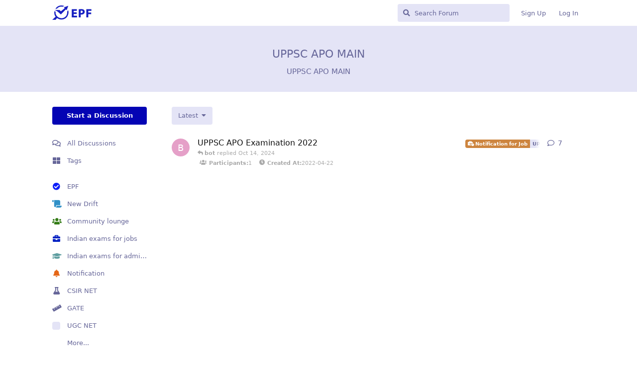

--- FILE ---
content_type: text/html; charset=utf-8
request_url: https://community.exampathfinder.com/t/uppsc-apo-main
body_size: 4729
content:
<!doctype html>
<html  dir="ltr"        lang="en" >
    <head>
        <meta charset="utf-8">
        <title>UPPSC APO MAIN - EPF Community Forum</title>

        <link rel="stylesheet" href="https://community.exampathfinder.com/assets/forum.css?v=c1b05f73">
<link rel="canonical" href="https://community.exampathfinder.com/t/uppsc-apo-main">
<link rel="preload" href="https://community.exampathfinder.com/assets/forum.css?v=c1b05f73" as="style">
<link rel="preload" href="https://community.exampathfinder.com/assets/forum.js?v=f405aedd" as="script">
<link rel="preload" href="https://community.exampathfinder.com/assets/forum-en.js?v=b2181f7a" as="script">
<link rel="preload" href="https://community.exampathfinder.com/assets/fonts/fa-solid-900.woff2" as="font" type="font/woff2" crossorigin="">
<link rel="preload" href="https://community.exampathfinder.com/assets/fonts/fa-regular-400.woff2" as="font" type="font/woff2" crossorigin="">
<meta name="viewport" content="width=device-width, initial-scale=1, maximum-scale=1, minimum-scale=1">
<meta name="description" content="UPPSC APO MAIN">
<meta name="theme-color" content="#0404B4">
<meta name="application-name" content="EPF Community Forum">
<meta name="robots" content="index, follow">
<meta name="twitter:card" content="summary_large_image">
<meta name="twitter:image" content="https://community.exampathfinder.com/assets/site-image-ed0cegn8.png">
<meta name="twitter:title" content="UPPSC APO MAIN">
<meta name="twitter:description" content="UPPSC APO MAIN">
<meta name="article:published_time" content="2024-12-03T08:07:25+00:00">
<meta name="article:updated_time" content="2024-10-14T12:01:23+00:00">
<meta name="twitter:url" content="https://community.exampathfinder.com/t/uppsc-apo-main">
<link rel="shortcut icon" href="https://community.exampathfinder.com/assets/favicon-3cobnxmx.png">
<meta property="og:site_name" content="EPF Community Forum">
<meta property="og:type" content="website">
<meta property="og:image" content="https://community.exampathfinder.com/assets/site-image-ed0cegn8.png">
<meta property="og:title" content="UPPSC APO MAIN">
<meta property="og:description" content="UPPSC APO MAIN">
<meta property="og:url" content="https://community.exampathfinder.com/t/uppsc-apo-main">
<script type="application/ld+json">[{"@context":"http:\/\/schema.org","@type":"CollectionPage","publisher":{"@type":"Organization","name":"EPF Community Forum","url":"https:\/\/community.exampathfinder.com","description":"EPF Community is a public discussion platform for thousands of students, and exam aspirants where they can think, discuss, dig into the topics, and share their experiences and knowledge, with people of similar interests.","logo":"https:\/\/community.exampathfinder.com\/assets\/logo-p0y8dz8c.png"},"image":"https:\/\/community.exampathfinder.com\/assets\/site-image-ed0cegn8.png","description":"UPPSC APO MAIN","datePublished":"2024-12-03T08:07:25+00:00","dateModified":"2024-10-14T12:01:23+00:00","about":"UPPSC APO MAIN","url":"https:\/\/community.exampathfinder.com\/t\/uppsc-apo-main"},{"@context":"http:\/\/schema.org","@type":"WebSite","url":"https:\/\/community.exampathfinder.com\/","potentialAction":{"@type":"SearchAction","target":"https:\/\/community.exampathfinder.com\/?q={search_term_string}","query-input":"required name=search_term_string"}}]</script>
<!-- Global Site Tag (gtag.js) - Google Analytics -->
<script async src="https://www.googletagmanager.com/gtag/js?id=G-4NR8WH12HE"></script>
<script>
    window.dataLayer = window.dataLayer || [];
    function gtag(){dataLayer.push(arguments);}
    gtag('js', new Date());
</script>

<link rel='manifest' href='/webmanifest'>
<meta name='apple-mobile-web-app-capable' content='yes'>
<meta id='apple-style' name='apple-mobile-web-app-status-bar-style' content='default'>
<meta id='apple-title' name='apple-mobile-web-app-title' content=''>
<link id='apple-icon-48' rel='apple-touch-icon'  href='https://community.exampathfinder.com/assets/pwa-icon-48x48-j9urfe7n.png'>
<link id='apple-icon-72' rel='apple-touch-icon' sizes='72x72' href='https://community.exampathfinder.com/assets/pwa-icon-72x72-ynil11vw.png'>
<link id='apple-icon-96' rel='apple-touch-icon' sizes='96x96' href='https://community.exampathfinder.com/assets/pwa-icon-96x96-2lggtnvn.png'>
<link id='apple-icon-144' rel='apple-touch-icon' sizes='144x144' href='https://community.exampathfinder.com/assets/pwa-icon-144x144-yrshltqf.png'>
<link id='apple-icon-196' rel='apple-touch-icon' sizes='196x196' href='https://community.exampathfinder.com/assets/pwa-icon-196x196-9sosohlq.png'>
<link id='apple-icon-512' rel='apple-touch-icon' sizes='512x512' href='https://community.exampathfinder.com/assets/pwa-icon-512x512-smdyvpzf.png'>
    </head>

    <body>
        <div id="app" class="App">

    <div id="app-navigation" class="App-navigation"></div>

    <div id="drawer" class="App-drawer">

        <header id="header" class="App-header">
            <div id="header-navigation" class="Header-navigation"></div>
            <div class="container">
                <div class="Header-title">
                    <a href="https://community.exampathfinder.com" id="home-link">
                                                    <img src="https://community.exampathfinder.com/assets/logo-p0y8dz8c.png" alt="EPF Community Forum" class="Header-logo">
                                            </a>
                </div>
                <div id="header-primary" class="Header-primary"></div>
                <div id="header-secondary" class="Header-secondary"></div>
            </div>
        </header>

    </div>

    <main class="App-content">
        <div id="content"></div>

        <div id="flarum-loading" style="display: none">
    Loading...
</div>

<noscript>
    <div class="Alert">
        <div class="container">
            This site is best viewed in a modern browser with JavaScript enabled.
        </div>
    </div>
</noscript>

<div id="flarum-loading-error" style="display: none">
    <div class="Alert">
        <div class="container">
            Something went wrong while trying to load the full version of this site. Try hard-refreshing this page to fix the error.
        </div>
    </div>
</div>

<noscript id="flarum-content">
    <div class="container">
    <h1>UPPSC APO MAIN</h1>
    <p>UPPSC APO MAIN</p>

    <ul>
                    <li>
                <a href="https://community.exampathfinder.com/d/37843-uppsc-apo-examination-2022">
                    UPPSC APO Examination 2022
                </a>
            </li>
            </ul>

    
    </div>

</noscript>


        <div class="App-composer">
            <div class="container">
                <div id="composer"></div>
            </div>
        </div>
    </main>

</div>




        <div id="modal"></div>
        <div id="alerts"></div>

        <script>
            document.getElementById('flarum-loading').style.display = 'block';
            var flarum = {extensions: {}};
        </script>

        <script src="https://community.exampathfinder.com/assets/forum.js?v=f405aedd"></script>
<script src="https://community.exampathfinder.com/assets/forum-en.js?v=b2181f7a"></script>

        <script id="flarum-json-payload" type="application/json">{"resources":[{"type":"forums","id":"1","attributes":{"title":"EPF Community Forum","description":"EPF Community is a public discussion platform for thousands of students, and exam aspirants where they can think, discuss, dig into the topics, and share their experiences and knowledge, with people of similar interests.","showLanguageSelector":true,"baseUrl":"https:\/\/community.exampathfinder.com","basePath":"","baseOrigin":"https:\/\/community.exampathfinder.com","debug":false,"apiUrl":"https:\/\/community.exampathfinder.com\/api","welcomeTitle":"Welcome to EPF Community Forum","welcomeMessage":"EPF Community is a public discussion platform for thousands of students, and exam aspirants to think, discuss, dig into the topics, and share their experiences and knowledge, with people of similar interests.","themePrimaryColor":"#0404B4","themeSecondaryColor":"#0404B4","logoUrl":"https:\/\/community.exampathfinder.com\/assets\/logo-p0y8dz8c.png","faviconUrl":"https:\/\/community.exampathfinder.com\/assets\/favicon-3cobnxmx.png","headerHtml":"","footerHtml":null,"allowSignUp":true,"defaultRoute":"\/all","canViewForum":true,"canStartDiscussion":false,"canSearchUsers":false,"canCreateAccessToken":false,"canModerateAccessTokens":false,"assetsBaseUrl":"https:\/\/community.exampathfinder.com\/assets","canViewFlags":false,"guidelinesUrl":null,"canBypassTagCounts":false,"minPrimaryTags":"1","maxPrimaryTags":"2","minSecondaryTags":"0","maxSecondaryTags":"4","allowUsernameMentionFormat":true,"firebase":[{"name":"facebook","icon":"fab fa-facebook"},null,null,{"name":"google","icon":"fab fa-google"}],"canConfigureSeo":false,"websocketSecure":false,"websocketReverseProxy":"1","websocketPort":"2083","websocketAutoUpdate":true,"websocketKey":"qHoZ8DVswL6s4MDC3BpEyswRZoqju7AV","websocketHost":"community.exampathfinder.com","websocketAuthOnly":true,"fof-upload.canUpload":false,"fof-upload.canDownload":true,"fof-upload.composerButtonVisiblity":"both","fof-share-social.plain-copy":true,"fof-share-social.default":null,"fof-share-social.networks":[],"theme_dark_mode":false,"fof-recaptcha.credentials.site":"6LcqFNcaAAAAAK84O7hPf6SrymoigvhXZioA6WEI","fof-recaptcha.type":"invisible","fof-recaptcha.signup":true,"fof-recaptcha.signin":true,"fof-recaptcha.forgot":true,"fof-recaptcha.configured":true,"postWithoutCaptcha":false,"ReactionConverts":[null,null,null],"fofReactionsAllowAnonymous":false,"fofReactionsCdnUrl":"https:\/\/cdnjs.cloudflare.com\/ajax\/libs\/twemoji\/14.0.2\/72x72\/[codepoint].png","fof-merge-discussions.search_limit":4,"massControls":false,"canHideDiscussionsSometime":false,"canDeleteDiscussionsSometime":false,"canLockDiscussionsSometime":false,"canStickyDiscussionsSometime":false,"canTagDiscussionsSometime":false,"pwa-icon-48x48Url":"https:\/\/community.exampathfinder.com\/assets\/pwa-icon-48x48-j9urfe7n.png","pwa-icon-72x72Url":"https:\/\/community.exampathfinder.com\/assets\/pwa-icon-72x72-ynil11vw.png","pwa-icon-96x96Url":"https:\/\/community.exampathfinder.com\/assets\/pwa-icon-96x96-2lggtnvn.png","pwa-icon-144x144Url":"https:\/\/community.exampathfinder.com\/assets\/pwa-icon-144x144-yrshltqf.png","pwa-icon-196x196Url":"https:\/\/community.exampathfinder.com\/assets\/pwa-icon-196x196-9sosohlq.png","pwa-icon-512x512Url":"https:\/\/community.exampathfinder.com\/assets\/pwa-icon-512x512-smdyvpzf.png","vapidPublicKey":"BLVGK_XjSnHGtOZ6wpKaTIt5Lx1fsdiK9Y9pQMV1wRZCzr7q0IQlE5udGlRjRynviyw8oHA2_94CzCjSXnoOmts"},"relationships":{"groups":{"data":[{"type":"groups","id":"1"},{"type":"groups","id":"2"},{"type":"groups","id":"3"},{"type":"groups","id":"4"},{"type":"groups","id":"7"},{"type":"groups","id":"10"},{"type":"groups","id":"13"}]},"tags":{"data":[{"type":"tags","id":"28"},{"type":"tags","id":"43"},{"type":"tags","id":"49"},{"type":"tags","id":"52"},{"type":"tags","id":"94"},{"type":"tags","id":"1741"},{"type":"tags","id":"1189"},{"type":"tags","id":"1168"},{"type":"tags","id":"1192"},{"type":"tags","id":"2167"}]},"reactions":{"data":[{"type":"reactions","id":"1"},{"type":"reactions","id":"4"},{"type":"reactions","id":"7"},{"type":"reactions","id":"10"},{"type":"reactions","id":"13"},{"type":"reactions","id":"16"}]}}},{"type":"groups","id":"1","attributes":{"nameSingular":"Admin","namePlural":"Admins","color":"#B72A2A","icon":"fas fa-wrench","isHidden":0}},{"type":"groups","id":"2","attributes":{"nameSingular":"Guest","namePlural":"Guests","color":null,"icon":null,"isHidden":0}},{"type":"groups","id":"3","attributes":{"nameSingular":"Member","namePlural":"Members","color":null,"icon":null,"isHidden":0}},{"type":"groups","id":"4","attributes":{"nameSingular":"Mod","namePlural":"Mods","color":"#80349E","icon":"fas fa-bolt","isHidden":0}},{"type":"groups","id":"7","attributes":{"nameSingular":"Newbie","namePlural":"Newbies","color":"#D64CF9","icon":"fas fa-dove","isHidden":0}},{"type":"groups","id":"10","attributes":{"nameSingular":"Regular","namePlural":"Regulars","color":"#41FD48","icon":"fas fa-user","isHidden":0}},{"type":"groups","id":"13","attributes":{"nameSingular":"Pro","namePlural":"Pro","color":"#039600","icon":"fas fa-ribbon","isHidden":0}},{"type":"tags","id":"28","attributes":{"name":"EPF","description":"","slug":"epf","color":"#0E1EF9","backgroundUrl":null,"backgroundMode":null,"icon":"fas fa-check-circle","discussionCount":9,"position":0,"defaultSort":null,"isChild":false,"isHidden":false,"lastPostedAt":"2025-11-26T07:22:26+00:00","canStartDiscussion":false,"canAddToDiscussion":false,"subscription":null}},{"type":"tags","id":"43","attributes":{"name":"Community lounge","description":"\n\n","slug":"community-lounge","color":"#347C17","backgroundUrl":null,"backgroundMode":null,"icon":"fas fa-users","discussionCount":981,"position":2,"defaultSort":null,"isChild":false,"isHidden":false,"lastPostedAt":"2026-01-18T13:30:06+00:00","canStartDiscussion":false,"canAddToDiscussion":false,"subscription":null}},{"type":"tags","id":"49","attributes":{"name":"Indian exams for admissions","description":"Precise discussions on Admission related exams\n","slug":"indian-exams-for-admissions","color":"#5F9EA0","backgroundUrl":null,"backgroundMode":null,"icon":"fas fa-graduation-cap","discussionCount":283,"position":4,"defaultSort":null,"isChild":false,"isHidden":false,"lastPostedAt":"2025-08-27T11:18:58+00:00","canStartDiscussion":false,"canAddToDiscussion":false,"subscription":null}},{"type":"tags","id":"52","attributes":{"name":"Indian exams for jobs","description":"Precise discussions on Job related exams","slug":"indian-exams-for-jobs","color":"#0020C2","backgroundUrl":null,"backgroundMode":null,"icon":"fas fa-briefcase","discussionCount":692,"position":3,"defaultSort":null,"isChild":false,"isHidden":false,"lastPostedAt":"2025-12-02T03:37:42+00:00","canStartDiscussion":false,"canAddToDiscussion":false,"subscription":null}},{"type":"tags","id":"94","attributes":{"name":"Notification","description":"","slug":"notification","color":"#E56717","backgroundUrl":null,"backgroundMode":null,"icon":"fas fa-bell","discussionCount":54,"position":5,"defaultSort":null,"isChild":false,"isHidden":false,"lastPostedAt":"2025-06-16T11:17:05+00:00","canStartDiscussion":false,"canAddToDiscussion":false,"subscription":null}},{"type":"tags","id":"1741","attributes":{"name":"New Drift","description":"A slow movement towards something","slug":"new-drift","color":"#3090C7","backgroundUrl":null,"backgroundMode":null,"icon":"fas fa-scroll","discussionCount":554,"position":1,"defaultSort":null,"isChild":false,"isHidden":false,"lastPostedAt":"2025-10-29T08:43:14+00:00","canStartDiscussion":false,"canAddToDiscussion":false,"subscription":null}},{"type":"tags","id":"1189","attributes":{"name":"CSIR NET","description":"","slug":"csir-net","color":"","backgroundUrl":null,"backgroundMode":null,"icon":"fas fa-flask","discussionCount":5026,"position":null,"defaultSort":null,"isChild":false,"isHidden":false,"lastPostedAt":"2025-09-30T04:35:32+00:00","canStartDiscussion":false,"canAddToDiscussion":false,"subscription":null}},{"type":"tags","id":"1168","attributes":{"name":"GATE","description":"","slug":"gate","color":"","backgroundUrl":null,"backgroundMode":null,"icon":"fas fa-ruler","discussionCount":3974,"position":null,"defaultSort":null,"isChild":false,"isHidden":false,"lastPostedAt":"2025-08-26T12:06:07+00:00","canStartDiscussion":false,"canAddToDiscussion":false,"subscription":null}},{"type":"tags","id":"1192","attributes":{"name":"UGC NET","description":"","slug":"ugc-net","color":"","backgroundUrl":null,"backgroundMode":null,"icon":"","discussionCount":3637,"position":null,"defaultSort":null,"isChild":false,"isHidden":false,"lastPostedAt":"2025-10-09T04:06:40+00:00","canStartDiscussion":false,"canAddToDiscussion":false,"subscription":null}},{"type":"tags","id":"2167","attributes":{"name":"NONE","description":"UGC NET","slug":"none","color":"","backgroundUrl":null,"backgroundMode":null,"icon":"fas fa-comment-slash","discussionCount":1863,"position":null,"defaultSort":null,"isChild":false,"isHidden":false,"lastPostedAt":"2025-05-15T06:44:08+00:00","canStartDiscussion":false,"canAddToDiscussion":false,"subscription":null}},{"type":"reactions","id":"1","attributes":{"identifier":"thumbsup","display":null,"type":"emoji","enabled":true}},{"type":"reactions","id":"4","attributes":{"identifier":"thumbsdown","display":null,"type":"emoji","enabled":true}},{"type":"reactions","id":"7","attributes":{"identifier":"laughing","display":null,"type":"emoji","enabled":true}},{"type":"reactions","id":"10","attributes":{"identifier":"confused","display":null,"type":"emoji","enabled":true}},{"type":"reactions","id":"13","attributes":{"identifier":"heart","display":null,"type":"emoji","enabled":true}},{"type":"reactions","id":"16","attributes":{"identifier":"tada","display":null,"type":"emoji","enabled":true}}],"session":{"userId":0,"csrfToken":"jXlXPdwge5nGKStqPvF8tfsrwigifZGOhfOoiSWZ"},"locales":{"en":"English"},"locale":"en","firebase.only_icons":"","firebase.email_password":"0","firebase.apiKey":"AIzaSyBzYIk9yX4npjkM91xzOqskh2ZITpkuAZg","firebase.authDomain":"auth.exampathfinder.com","google.clientId":"505129027014-2mpmj6cuuuclipi0il65d4ihtk124u9b.apps.googleusercontent.com","fof-reactions.cdnUrl":"https:\/\/cdnjs.cloudflare.com\/ajax\/libs\/twemoji\/14.0.2\/72x72\/[codepoint].png","fof-follow-tags.following_page_default":"","googleTrackingCode":"G-4NR8WH12HE","apiDocument":{"links":{"first":"https:\/\/community.exampathfinder.com\/api\/discussions?sort=\u0026filter%5Btag%5D=uppsc-apo-main\u0026page%5Blimit%5D=20"},"data":[{"type":"discussions","id":"37843","attributes":{"title":"UPPSC APO Examination 2022","slug":"37843-uppsc-apo-examination-2022","commentCount":8,"participantCount":1,"createdAt":"2022-04-22T05:04:23+00:00","lastPostedAt":"2024-10-14T12:01:23+00:00","lastPostNumber":13,"canReply":false,"canRename":false,"canDelete":false,"canHide":false,"isApproved":true,"canTag":false,"subscription":null,"canSplit":false,"shareUrl":"https:\/\/community.exampathfinder.com\/d\/37843","canSeeReactions":false,"canMerge":false,"isSticky":false,"canSticky":false,"isLocked":false,"canLock":false},"relationships":{"user":{"data":{"type":"users","id":"61"}},"lastPostedUser":{"data":{"type":"users","id":"61"}},"tags":{"data":[{"type":"tags","id":"982"},{"type":"tags","id":"2362"},{"type":"tags","id":"2365"},{"type":"tags","id":"2368"}]}}}],"included":[{"type":"users","id":"61","attributes":{"username":"bot","displayName":"bot","avatarUrl":null,"slug":"bot"}},{"type":"tags","id":"982","attributes":{"name":"Notification for Job","description":"","slug":"notification-for-job","color":"#CD853F","backgroundUrl":null,"backgroundMode":null,"icon":"fa fa-business-time","discussionCount":78390,"position":1,"defaultSort":null,"isChild":true,"isHidden":true,"lastPostedAt":"2026-01-21T09:59:56+00:00","canStartDiscussion":false,"canAddToDiscussion":false,"subscription":null},"relationships":{"parent":{"data":{"type":"tags","id":"94"}}}},{"type":"tags","id":"94","attributes":{"name":"Notification","description":"","slug":"notification","color":"#E56717","backgroundUrl":null,"backgroundMode":null,"icon":"fas fa-bell","discussionCount":54,"position":5,"defaultSort":null,"isChild":false,"isHidden":false,"lastPostedAt":"2025-06-16T11:17:05+00:00","canStartDiscussion":false,"canAddToDiscussion":false,"subscription":null}},{"type":"tags","id":"2362","attributes":{"name":"UPPSC APO","description":"UPPSC APO","slug":"uppsc-apo","color":"","backgroundUrl":null,"backgroundMode":null,"icon":"","discussionCount":1,"position":null,"defaultSort":null,"isChild":false,"isHidden":false,"lastPostedAt":"2024-10-14T12:01:23+00:00","canStartDiscussion":false,"canAddToDiscussion":false,"subscription":null}},{"type":"tags","id":"2365","attributes":{"name":"UPPSC APO PRE","description":"UPPSC APO PRELIMS","slug":"uppsc-apo-pre","color":"","backgroundUrl":null,"backgroundMode":null,"icon":"","discussionCount":1,"position":null,"defaultSort":null,"isChild":false,"isHidden":false,"lastPostedAt":"2024-10-14T12:01:23+00:00","canStartDiscussion":false,"canAddToDiscussion":false,"subscription":null}},{"type":"tags","id":"2368","attributes":{"name":"UPPSC APO MAIN","description":"UPPSC APO MAIN","slug":"uppsc-apo-main","color":"","backgroundUrl":null,"backgroundMode":null,"icon":"","discussionCount":1,"position":null,"defaultSort":null,"isChild":false,"isHidden":false,"lastPostedAt":"2024-10-14T12:01:23+00:00","canStartDiscussion":false,"canAddToDiscussion":false,"subscription":null}},{"type":"tags","id":"2368","attributes":{"name":"UPPSC APO MAIN","description":"UPPSC APO MAIN","slug":"uppsc-apo-main","color":"","backgroundUrl":null,"backgroundMode":null,"icon":"","discussionCount":1,"position":null,"defaultSort":null,"isChild":false,"isHidden":false,"lastPostedAt":"2024-10-14T12:01:23+00:00","canStartDiscussion":false,"canAddToDiscussion":false,"subscription":null},"relationships":{"children":{"data":[]}}}]}}</script>

        <script>
            const data = JSON.parse(document.getElementById('flarum-json-payload').textContent);
            document.getElementById('flarum-loading').style.display = 'none';

            try {
                flarum.core.app.load(data);
                flarum.core.app.bootExtensions(flarum.extensions);
                flarum.core.app.boot();
            } catch (e) {
                var error = document.getElementById('flarum-loading-error');
                error.innerHTML += document.getElementById('flarum-content').textContent;
                error.style.display = 'block';
                throw e;
            }
        </script>

        
    </body>
</html>
